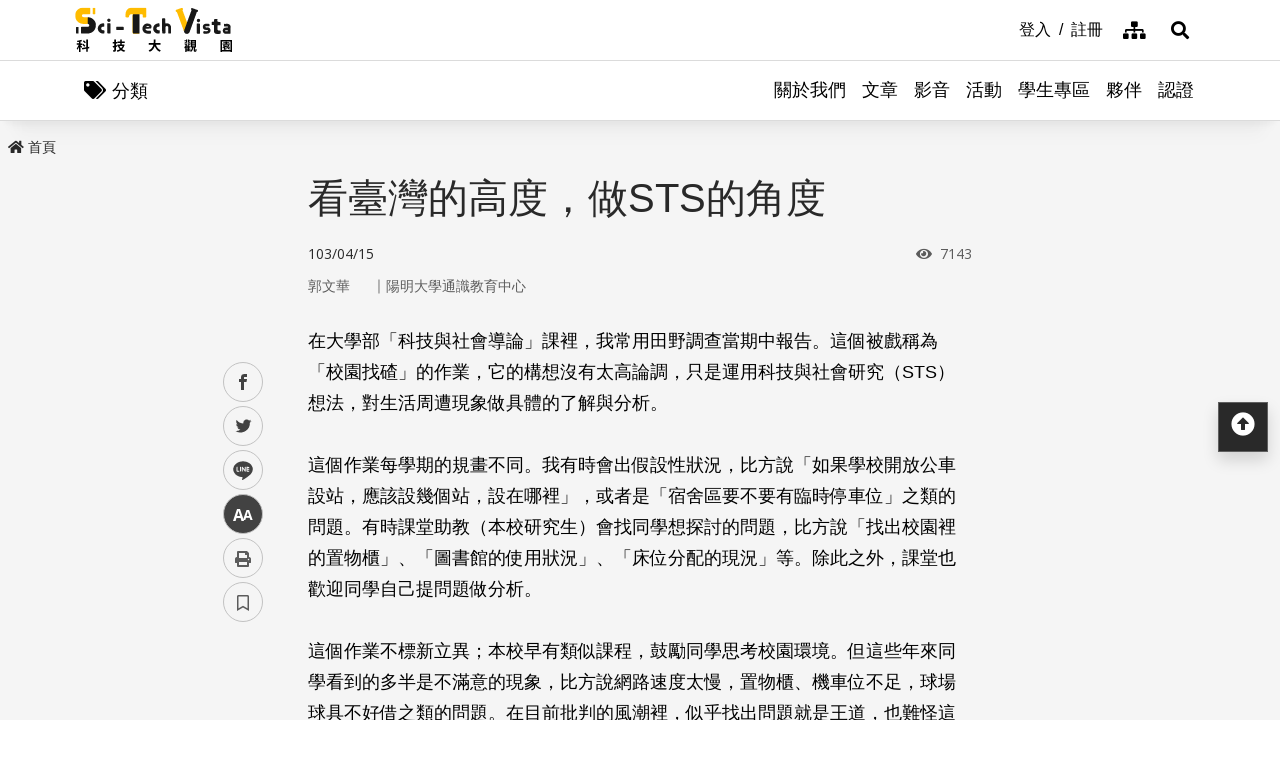

--- FILE ---
content_type: text/html; charset=utf-8
request_url: https://scitechvista.nat.gov.tw/Article/C000008/detail?ID=61f13696-dfa2-4d1b-99d8-5893b35aa408
body_size: 27725
content:

<!DOCTYPE html>
<html lang="zh-Hant-TW" class="no-js">
<head>
    <meta charset="utf-8">
    <meta name="viewport" content="width=device-width, initial-scale=1">
    <meta name="apple-mobile-web-app-status-bar-style" content="black-translucent" />
    <meta name="format-detection" content="telephone=no" />
    <meta content="email=no" name="format-detection" />
    <meta http-equiv="X-UA-Compatible" content="IE=edge" />



    
    <meta property="description" content="我在大學部「科技與社會導論」課裡，常用田野調查當期中報告。這個被戲稱為「校園找碴」的作業，只是運用科技與社會研究（STS）想法，對生活周遭現象做具體的了解與分析。" /><meta property="og:title" content="看臺灣的高度，做STS的角度" /><meta property="og:image" content="https://scitechvista.nat.gov.tw/UploadPlugin?file=J3k1umik85MGDLp27C2jTE%2FYjogrdrkaIuBIk2QtsXQ%3D" /><meta property="og:description" content="我在大學部「科技與社會導論」課裡，常用田野調查當期中報告。這個被戲稱為「校園找碴」的作業，只是運用科技與社會研究（STS）想法，對生活周遭現象做具體的了解與分析。" />
        <link rel="canonical" href="https://scitechvista.nat.gov.tw/Article/C000008/detail?ID=61f13696-dfa2-4d1b-99d8-5893b35aa408" />
    <title>看臺灣的高度，做STS的角度| - 科技大觀園</title>
    <link rel="icon" href="/images/favicon.ico">
                <link rel="stylesheet" href="/css/reset.min.css">
                <link rel="stylesheet" href="/css/font-awesome.min.css">
                <link rel="stylesheet" href="/css/bootstrap.min.css">
                <link rel="stylesheet" href="/css/common.min.css">
                <link rel="stylesheet" href="/css/main.min.css">
                <link rel="stylesheet" href="/css/kf-components.min.css">
                <link rel="stylesheet" href="/css/custom.min.css">
                <script type="text/javascript" src="/scripts/lib/modernizr-custom.min.js"></script>
                <script type="text/javascript" src="/scripts/lib/jquery_kf.js"></script>
                <link rel="stylesheet" href="/scripts/jquery_ui/css/redmond/jquery_ui.css">
                <script type="text/javascript" src=""></script>
                <script type="text/javascript" src=""></script>
                <script type="text/javascript" src=""></script>
    
    
</head>
<body>
    <a class="skip-main" href="#maincontent">跳到主要內容</a>
    <header class="header-row bg-white">
        <div class="container d-flex">

<h1 class="header-logo text-center">
    <a title="回首頁" href="/">
        <img alt="科技大觀園商標" src="/images/header-logo.svg">
    </a>
</h1>



<div class="topNav-row align-items-center">
    <a id="tabU" href="javascript:void(0)" title="上方導覽連結區" accesskey="U">:::</a>
    <div class="d-flex align-items-center">
            <div class="topNav-item">
                <a href="/Member/loginPage">
                    <span>登入</span>
                </a>
            </div>
            <div class="topNav-item">
                <a href="/Member/registerPage">
                    <span>註冊</span>
                </a>
            </div>
                <div class="topNav-item topNav-item-fas">
            <a href="/SiteMap">
                <i class="fas fa-sitemap" aria-hidden="true"></i>
                <span class="sr-only">網站導覽</span>
            </a>
        </div>
    </div>
</div>
        </div>
    </header>
    <!-- search -->

<div id="divHotKeySearchForm" class="header-search">
    <div class="search-content">
        <a class="search-parent" href="javascript:void(0)" title="展開搜尋" role="button">
            <i class="fas fa-search"></i>
            <span class="sr-only">展開搜尋</span>
        </a>
        <div class="search-inner">
            <div class="container">
                <label for="tbTopSearch" class="sr-only">全站搜尋</label>
                <div class="search-form d-flex">
                    <input class="search-txt" name="q" type="text" title="搜尋字詞" placeholder="全站搜尋" id="tbTopSearch" />
                    <input id="HotKeySearchButton" class="search-btn" type="submit" value="搜尋" onclick="hotKeySearch()" />
                </div>
                <div class="search-keywords">
                    <i class="search-keywords-tit">熱門關鍵字：</i>
                    <ul class="search-keywords-cotent">
                                <li>
                                    <a class="badge badge-primary" href="/ArticleSearch/C000003?q=%E5%8D%8A%E5%B0%8E%E9%AB%94">半導體</a>
                                </li>
                                <li>
                                    <a class="badge badge-primary" href="/ArticleSearch/C000003?q=%E7%B2%BE%E6%BA%96%E9%86%AB%E7%99%82">精準醫療</a>
                                </li>
                                <li>
                                    <a class="badge badge-primary" href="/ArticleSearch/C000003?q=%E5%A4%AA%E7%A9%BA">太空</a>
                                </li>
                                <li>
                                    <a class="badge badge-primary" href="/ArticleSearch/C000003?q=%E7%85%99%E7%81%AB">煙火</a>
                                </li>
                    </ul>
                </div>
                <a class="search-close" href="javascript:void(0)" title="關閉搜尋功能" role="button">
                    <i class="fas fa-times" aria-hidden="true"></i>
                    <span class="sr-only">關閉搜尋</span>
                </a>
            </div>
        </div>
    </div>
    <noscript>
        您的瀏覽器不支援此script語法，請點選
        <a id="aSearchLink" title="前往搜尋頁面_開啓新視窗" target="_blank" href=/Search>搜尋</a>使用搜尋功能。
    </noscript>
</div>



    <!-- search end-->
    <!-- 分類 -->


<!-- 分類 -->
<div class="category-bar">
    <div class="container">
        <button class="category-open">
            <i class="fas fa-tags" aria-hidden="true"></i>
            <span>分類</span>
        </button>
    </div>
</div>
<div class="category-side">
    <div class="category-body">
        <div class="category-head">
            <span class="h5 font-weight-bold mb-0">分類項目</span>
            <button class="category-close">
                <i class="fas fa-times" aria-hidden="true"></i>
                <span class="sr-only">關閉分類項目</span>
            </button>
        </div>
        <div class="category-content">
            <ul class="category-list">
                            <li><a href="/Article/C000003/category/26625546-bd6e-46fd-9597-348be24de3d7">地理</a></li>
                            <li><a href="/Article/C000003/category/f042dedb-358c-4a2a-866d-a3eec8f05402">天文</a></li>
                            <li><a href="/Article/C000003/category/cdd8b1ef-7181-4976-84d3-5e7ece8c3419">化學</a></li>
                            <li><a href="/Article/C000003/category/f5c61778-2354-4fcc-9ace-1755740b5ab7">醫學</a></li>
                            <li><a href="/Article/C000003/category/7f8cf0a6-347a-4833-8962-34a0977d881b">科技</a></li>
                            <li><a href="/Article/C000003/category/bc8d580c-d3ca-42ef-a4a5-895aaffa9af9">社會科學</a></li>
                            <li><a href="/Article/C000003/category/dc3e2659-6939-4f7c-9553-9693a778ad03">人類文明</a></li>
                            <li><a href="/Article/C000003/category/a43479a4-3c72-4733-90ad-576154c62a79">地科</a></li>
                            <li><a href="/Article/C000003/category/b79bba0f-f96a-49a3-bfc3-72238a6ea80c">心理</a></li>
                            <li><a href="/Article/C000003/category/c0cf80d7-69ae-4bd0-80e0-e52c7b51636a">物理</a></li>
                            <li><a href="/Article/C000003/category/7ee15aa7-599e-450b-a6cf-3646ad7296a5">數學</a></li>
                            <li><a href="/Article/C000003/category/aa32dfdf-83f7-4a8a-bc5d-74e2c8e46b9e">環境</a></li>
                            <li><a href="/Article/C000003/category/3d771835-7ef7-4a3b-a70a-f01aa139f350">生物</a></li>
                            <li><a href="/Article/C000003/category/fb7ac1ff-07d3-4bc1-86fd-23d18a519512">生活科學</a></li>
                            <li><a href="/Article/C000003/category/2f88a710-6429-40c6-a8b4-d00626b4d584">醫療</a></li>
                            <li><a href="/Article/C000003/category/ee5a9615-0f7c-3f62-6171-ded5fd11ec7b">地球科學</a></li>
            </ul>
        </div>
    </div>
</div>
    <!-- Megamenu -->
    <div class="megamenu">
        <!-- mobile-menu -->
        <div id="mobile-nav-wrap">
            <a class="mobile-nav-link" href="#" title="選單按鈕">Menu</a>
            <nav id="mobile-nav" class="mobile-nav">

<ul>
                <li class="has-submenu">
                        <a href="/StaticPage/aboutus">關於我們</a>
                                    </li>
                <li class="has-submenu">
                        <a href="/Folder/Article">文章</a>
                                            <ul class="sub-menu">
                                    <li class="has-submenu">
                                            <a href="/Article/C000003/hot">熱門文章</a>

                                    </li>
                                    <li class="has-submenu">
                                            <a href="/Article/C000003/new">最新文章</a>

                                    </li>
                                    <li class="has-submenu">
                                            <a href="/Article/C000003/featured">精選文章</a>

                                    </li>
                                    <li class="has-submenu">
                                            <a href="/Theme/C000004/featured/54F1EB6A-D1FC-4B30-9CDA-7816013BF208">科學專題</a>

                                    </li>
                                    <li class="has-submenu">
                                            <a href="https://scitechvista.nat.gov.tw/ArticletTagSearch/C000003?TagId=80b2c163-a4ba-4ab4-bf39-d31e54ff7cfd">科發月刊</a>

                                    </li>
                        </ul>
                </li>
                <li class="has-submenu">
                        <a href="/Folder/video">影音</a>
                                            <ul class="sub-menu">
                                    <li class="has-submenu">
                                            <a href="/Article/C000009/new">TechTalk</a>

                                    </li>
                                    <li class="has-submenu">
                                            <a href="/Article/C000008/new">科普影片</a>

                                    </li>
                        </ul>
                </li>
                <li class="has-submenu">
                        <a href="/ActivityInfo/C000002">活動</a>
                                    </li>
                <li class="has-submenu">
                        <a href="https://scitechvista.nat.gov.tw/Student" target="_blank" title="學生專區(另開新視窗)">學生專區</a>
                                    </li>
                <li class="has-submenu">
                        <a href="/WebLink/C000007">夥伴</a>
                                    </li>
                <li class="has-submenu">
                        <a href="/Folder/Certification">認證</a>
                                            <ul class="sub-menu">
                                    <li class="has-submenu">
                                            <a href="https://scitechvista.elearn.hrd.gov.tw/mooc/index.php" target="_blank" title="公務人員(另開新視窗)">公務人員</a>

                                    </li>
                        </ul>
                </li>
</ul>



<div class="menu-topnav p-3 d-flex d-md-none flex-wrap">
    <a href="/SiteMap" title="網站導覽" class="col-12 m-1 btn btn-dark"><i class="pr-2 fas fa-sitemap" aria-hidden="true"></i><span>網站導覽</span></a>
        <a href="/En" title="English" class="col-12 m-1 btn btn-dark"><i class="pr-2 fas fa-globe" aria-hidden="true"></i><span>English</span></a>
        <a href="#" title="首長信箱" class="col-12 m-1 btn btn-dark"><i class="pr-2 fas fa-envelope" aria-hidden="true"></i><span>首長信箱</span></a>
        <a href="#" title="常見問答" class="col-12 m-1 btn btn-dark"><i class="pr-2 fas fa-question-circle" aria-hidden="true"></i><span>常見問答</span></a>
        <a href="#" title="雙語詞彙" class="col-12 m-1 btn btn-dark"><i class="pr-2 fas fa-language" aria-hidden="true"></i><span>雙語詞彙</span></a>
</div>
            </nav>
        </div>
        <!-- deaktop menu -->
        <div id="main-nav-wrap">
            <div class="container">
                <div class="nav-content">

<ul id="primary-nav" data-function="nav_control">
                <li class="nav-item nav-column">
                    <span class="nav-tab"  role="menubar">
                            <a href="/StaticPage/aboutus" title="關於我們">關於我們</a>
                    </span>
                    
                </li>
                <li class="nav-item nav-column">
                    <span class="nav-tab" data-toggle=dropdown aria-haspopup=true aria-expanded=false role="menubar">
                            <a href="/Folder/Article" title="文章">文章</a>
                    </span>
                    
                        <div class="dropdowns dropdown-menu">
                            <div class="container">
                                <div class="secondary-title">
                                    <div class="h3">文章</div>
                                    <div class="kf-img obj-img-cover">
                                        <figure class="embed-responsive embed-responsive-4by3 ">
                                                <img src="/images/default-x.jpg" alt="文章" />
                                        </figure>
                                    </div>
                                </div>
                                <div class="secondary-nav">
                                            <div class="sec-item">
                                                    <div class="kf-img obj-img-cover">
                                                        <figure class="embed-responsive embed-responsive-4by3 ">
                                                                <img src="/images/default-x.jpg" alt="文章" />
                                                        </figure>
                                                    </div>
                                                    <div class="sec-tit h5"><a href="/Article/C000003/hot"title="熱門文章">熱門文章</a></div>
                                                <ul class="third-item">
                                                </ul>
                                            </div>
                                            <div class="sec-item">
                                                    <div class="kf-img obj-img-cover">
                                                        <figure class="embed-responsive embed-responsive-4by3 ">
                                                                <img src="/images/default-x.jpg" alt="文章" />
                                                        </figure>
                                                    </div>
                                                    <div class="sec-tit h5"><a href="/Article/C000003/new"title="最新文章">最新文章</a></div>
                                                <ul class="third-item">
                                                </ul>
                                            </div>
                                            <div class="sec-item">
                                                    <div class="kf-img obj-img-cover">
                                                        <figure class="embed-responsive embed-responsive-4by3 ">
                                                                <img src="/images/default-x.jpg" alt="文章" />
                                                        </figure>
                                                    </div>
                                                    <div class="sec-tit h5"><a href="/Article/C000003/featured"title="精選文章">精選文章</a></div>
                                                <ul class="third-item">
                                                </ul>
                                            </div>
                                            <div class="sec-item">
                                                    <div class="kf-img obj-img-cover">
                                                        <figure class="embed-responsive embed-responsive-4by3 ">
                                                                <img src="/images/default-x.jpg" alt="文章" />
                                                        </figure>
                                                    </div>
                                                    <div class="sec-tit h5"><a href="/Theme/C000004/featured/54F1EB6A-D1FC-4B30-9CDA-7816013BF208"title="科學專題">科學專題</a></div>
                                                <ul class="third-item">
                                                </ul>
                                            </div>
                                            <div class="sec-item">
                                                    <div class="kf-img obj-img-cover">
                                                        <figure class="embed-responsive embed-responsive-4by3 ">
                                                                <img src="/images/default-x.jpg" alt="文章" />
                                                        </figure>
                                                    </div>
                                                    <div class="sec-tit h5"><a href="https://scitechvista.nat.gov.tw/ArticletTagSearch/C000003?TagId=80b2c163-a4ba-4ab4-bf39-d31e54ff7cfd"title="科發月刊">科發月刊</a></div>
                                                <ul class="third-item">
                                                </ul>
                                            </div>
                                </div>
                            </div>
                        </div>
                </li>
                <li class="nav-item nav-column">
                    <span class="nav-tab" data-toggle=dropdown aria-haspopup=true aria-expanded=false role="menubar">
                            <a href="/Folder/video" title="影音">影音</a>
                    </span>
                    
                        <div class="dropdowns dropdown-menu">
                            <div class="container">
                                <div class="secondary-title">
                                    <div class="h3">影音</div>
                                    <div class="kf-img obj-img-cover">
                                        <figure class="embed-responsive embed-responsive-4by3 ">
                                                <img src="/images/default-x.jpg" alt="影音" />
                                        </figure>
                                    </div>
                                </div>
                                <div class="secondary-nav">
                                            <div class="sec-item">
                                                    <div class="kf-img obj-img-cover">
                                                        <figure class="embed-responsive embed-responsive-4by3 ">
                                                                <img src="/images/default-x.jpg" alt="影音" />
                                                        </figure>
                                                    </div>
                                                    <div class="sec-tit h5"><a href="/Article/C000009/new"title="TechTalk">TechTalk</a></div>
                                                <ul class="third-item">
                                                </ul>
                                            </div>
                                            <div class="sec-item">
                                                    <div class="kf-img obj-img-cover">
                                                        <figure class="embed-responsive embed-responsive-4by3 ">
                                                                <img src="/images/default-x.jpg" alt="影音" />
                                                        </figure>
                                                    </div>
                                                    <div class="sec-tit h5"><a href="/Article/C000008/new"title="科普影片">科普影片</a></div>
                                                <ul class="third-item">
                                                </ul>
                                            </div>
                                </div>
                            </div>
                        </div>
                </li>
                <li class="nav-item nav-column">
                    <span class="nav-tab"  role="menubar">
                            <a href="/ActivityInfo/C000002" title="活動">活動</a>
                    </span>
                    
                </li>
                <li class="nav-item nav-column">
                    <span class="nav-tab"  role="menubar">
                            <a href="https://scitechvista.nat.gov.tw/Student" title="學生專區(另開新視窗)" target="_blank">學生專區</a>
                    </span>
                    
                </li>
                <li class="nav-item nav-column">
                    <span class="nav-tab"  role="menubar">
                            <a href="/WebLink/C000007" title="夥伴">夥伴</a>
                    </span>
                    
                </li>
                <li class="nav-item nav-column">
                    <span class="nav-tab" data-toggle=dropdown aria-haspopup=true aria-expanded=false role="menubar">
                            <a href="/Folder/Certification" title="認證">認證</a>
                    </span>
                    
                        <div class="dropdowns dropdown-menu">
                            <div class="container">
                                <div class="secondary-title">
                                    <div class="h3">認證</div>
                                    <div class="kf-img obj-img-cover">
                                        <figure class="embed-responsive embed-responsive-4by3 ">
                                                <img src="/images/default-x.jpg" alt="認證" />
                                        </figure>
                                    </div>
                                </div>
                                <div class="secondary-nav">
                                            <div class="sec-item">
                                                    <div class="kf-img obj-img-cover">
                                                        <figure class="embed-responsive embed-responsive-4by3 ">
                                                                <img src="/images/default-x.jpg" alt="認證" />
                                                        </figure>
                                                    </div>
                                                    <div class="sec-tit h5">
                                                        <a href="https://scitechvista.elearn.hrd.gov.tw/mooc/index.php" target="_blank" title="公務人員(另開新視窗)">公務人員</a>
                                                    </div>
                                                <ul class="third-item">
                                                </ul>
                                            </div>
                                </div>
                            </div>
                        </div>
                </li>
</ul>
                </div>
            </div>
        </div>
    </div>
    <!-- ContentsWrap -->
    <div class="contents_wrap">
        <!-- 麵包屑 標題 分享 字型大小 -->
        <div class="container-mx pt-3">
            <!--Breadcrumbs-->
            <div class="breadcrumbs">
                <div id="tabC"><a id="maincontent" href="javascript:void(0);" title="中央主要內容區" accesskey="C">:::</a></div>


<ul class="breadcrumbs_u">
    <li><a href=/><i class="fas fa-home"></i>首頁</a></li>
    </ul>
            </div>
            <!-- 收合式 Switcher -->
            
        </div>
        <!-- 加入書籤 -->



    <div class="modal fade" id="exampleModal" tabindex="-1" aria-labelledby="exampleModalLabel" aria-hidden="true">
        <div class="modal-dialog modal-dialog-centered modal-dialog-scrollable">
            <div class="modal-content">
                <div class="modal-header">
                    <h5 class="modal-title" id="staticBackdropLabel">Pleace Login!</h5>
                    <button type="button" class="close" data-dismiss="modal" aria-label="Close">
                        <span aria-hidden="true">&times;</span>
                    </button>
                </div>
                <div class="modal-body">請先登入</div>
                <div class="modal-footer">
                    <a href="/Member/loginPage" class="btn btn-primary mx-1">登入</a>
                    <a href="/Member/registerPage" class="btn btn-secondary mx-1">註冊</a>
                </div>
            </div>
        </div>
    </div>

<script src="/scripts/handlebars-v4.7.7.js"></script>
<script id="attraction-template" type="text/x-handlebars-template">
    <div class="custom-control custom-radio">
        <input type="radio" id="FavoriteFolder{{id}}" name="FavoriteFolder" value="{{id}}" class="custom-control-input" {{checked}}>
        <label class="custom-control-label" for="FavoriteFolder{{id}}">{{caption}}</label>
    </div>
</script>

<script>
    //切換按鈕
    function btnOptionSwitch(type) {
        if (type == 1) {
            $('#dialogFavoriteChange').show();
            $('#dialogFavoriteRemove').show();
            $('#dialogFavoriteAdd').hide();
        }
        else {
            $('#dialogFavoriteChange').hide();
            $('#dialogFavoriteRemove').hide();
            $('#dialogFavoriteAdd').show();
        }
    }

    //新增收藏
    function dialogAddFavorite() {
        var folderId = $("input[name ='FavoriteFolder']:checked").val();
        var articleId = $('#thisArticleId').val();

        if (typeof (folderId) == undefined || folderId == '' || folderId == null) {
            alert("請選擇資料夾");
            return false;
        }

        $.ajax({
            type: 'GET',
            url: '/member/api/addArticleFavorite?FolderId=' + folderId + '&ArticleId=' + articleId,
            success: function (data) {
                if (typeof (data.success) != undefined && data.success == false) {
                    alert(data.msg);
                    return false;
                }

                btnOptionSwitch(1);
                $('#thisFolderId').val(folderId);
                $('#dialogAddNewFolder').val('');
                DialogLoadFolder();

                if ($('#listOrDetail').val() == 0) {
                    $('#favoriteTag' + articleId).addClass('active');
                }
                else {
                    $('#favoriteTag').addClass('active');
                }

                alert("新增收藏成功");
                //console.log(data);
            },
            error: function (data) {
                //console.log(data);
            }
        });
    }

    //轉移資料夾
    function dialogChangeFolder() {
        var folderId = $("input[name ='FavoriteFolder']:checked").val();
        var articleId = $('#thisArticleId').val();

        if (typeof (folderId) == undefined || folderId == '' || folderId == null) {
            alert("請選擇資料夾");
            return false;
        }

        $.ajax({
            type: 'GET',
            url: '/member/api/changeArticleFolder?NewFolderId=' + folderId + '&ArticleId=' + articleId,
            success: function (data) {
                if (typeof (data.success) != undefined && data.success == false) {
                    alert(data.msg);
                    return false;
                }

                $('#thisFolderId').val(folderId);
                $('#dialogAddNewFolder').val('');
                DialogLoadFolder();
                alert("轉移資料夾成功");
                //console.log(data);
            },
            error: function (data) {
                //console.log(data);
            }
        });
    }

    //移除收藏
    function dialogRemoveFavorite() {
        var articleId = $('#thisArticleId').val();

        if (!confirm('確定要移除收藏嗎?')) {
            return false;
        }

        $.ajax({
            type: 'GET',
            url: '/member/api/deleteArticleFavorite?ArticleId=' + articleId,
            success: function (data) {
                if (typeof (data.success) != undefined && data.success == false) {
                    alert(data.msg);
                    return false;
                }

                btnOptionSwitch(0);
                $('#thisFolderId').val('');
                $('#dialogAddNewFolder').val('');
                DialogLoadFolder();

                if ($('#listOrDetail').val() == 0) {
                    $('#favoriteTag' + articleId).removeClass('active');
                }
                else {
                    $('#favoriteTag').removeClass('active');
                }

                alert("移除收藏成功");
                //console.log(data);
            },
            error: function (data) {
                //console.log(data);
            }
        });
    }

    //初始化(type: 0 = 列表 1 = 內文)
     function dialogSetArticleId(id, type) {
         $('#thisArticleId').val(id);
         $('#listOrDetail').val(type);
         

         $.ajax({
             type: 'GET',
             url: '/member/api/getArticleFavorite?ArticleId=' + id,
             success: function (data) {
                 if (typeof (data.success) != undefined && data.success == false) {
                     //alert(data.msg);
                     return false;
                 }
                 if (data[0].FolderID == null || data[0].FolderID.length == 0) {
                     btnOptionSwitch(0);
                 }
                 else {
                     btnOptionSwitch(1);
                 }

                 $('#thisFolderId').val(data[0].FolderID);
                 $('#dialogAddNewFolder').val('');
                 DialogLoadFolder();
                 //console.log(data);
             },
             error: function (data) {
                 //console.log(data);
             }
         });
     }

    //載入資料夾
    function DialogLoadFolder() {
        var thisFolder = $('#thisFolderId').val();

        $.ajax({
            type: 'GET',
            url: '/member/api/getFolder',
            success: function (data) {
                if (data != null) {
                    var divUser = $("#FavoriteFolderList");
                    divUser.html("");
                    //取樣版
                    var source = document.getElementById("attraction-template").innerHTML;
                    var template = Handlebars.compile(source);
                    for (var i = 0; i < data.length; i++) {
                        //代入值
                        var context = {
                            id: data[i].id,
                            caption: data[i].caption,
                            checked: (thisFolder == data[i].id) ? 'checked' : '',
                        }
                        var html = template(context);
                        divUser.append(html);
                    }
                }
                //console.log(data);
            },
            error: function (data) {
                //alert(data[0].msg);
                //console.log(data);
            }
        });
    }

    //新增資料夾
     function dialogAddNewFolder() {
         var caption = $('#dialogAddNewFolder').val();

         $.ajax({
             type: 'GET',
             url: '/member/api/addFolder?Caption=' + caption,
             success: function (data) {
                 DialogLoadFolder();
                 if (typeof (data.success) != undefined && data.success == false) {
                     alert(data.msg);
                     return false;
                 }
                 $('#dialogAddNewFolder').val('');
                 //console.log(data);
             },
             error: function (data) {
                 //console.log(data);
             }
         });
     }



</script>

        <div class="switchertool SwitcherStraight" id="divShareLinks">
            <a class="social_links1" href="#" target="_blank" id="aFacebookShareLink" title="facebook(另開新視窗)">facebook</a>
            <a class="social_links2" href="#" target="_blank" id="aTwitterShareLink" title="twitter(另開新視窗)">twitter</a>
            <a class="social_links4" href="#" target="_blank" id="aLineShareLink" title="line(另開新視窗)">line</a>
            <a class="switcher sc_font active" href="javascript:void(0);" title="中" id="aLinkFontM" role="button">中</a>
            <a class="switcher sc_print" href="javascript:void(0);" title="列印" onclick="printScreen(block)" onkeypress="printScreen(block)">列印</a>
            <!-- 當文章有被加入書籤時，請加上active -->
                    <a class="switcher sc_bookmark" href="javascript:void(0);" onclick="dialogSetArticleId('61f13696-dfa2-4d1b-99d8-5893b35aa408', 1);" id="favoriteTag" title="書籤" data-toggle="modal" data-target="#exampleModal" role="button">書籤</a>
        </div>
        <!-- 功能區塊 -->
        <div id="mainbody">
            <!--介接主版時，請把下方class="center_body"改為class="main_body"-->
            <div id="block" class="main_body" style="min-height: 80rem;">
                <div id="tabC"><a id="maincontent" href="javascript:void(0);" title="中央主要內容區" accesskey="C">:::</a></div>
                


<div class="DetailContent pt-3 pb-3 pb-md-4">
    <h2 class="kf-title kf-det-title h3">看臺灣的高度，做STS的角度</h2>
    <div class="d-flex flex-wrap mb-3 justify-content-between">
        <span class="kf-date">103/04/15</span>
        <span class="kf-ctr">
            <i class="fa fa-eye pr-1" aria-hidden="true"></i>
            <span class="sr-only">瀏覽次數</span>
            7143
        </span>
    </div>
                <div class="col Article-AuthorRow mb-2">
                    <span class="Author">郭文華</span>｜
                    <span class="Division">陽明大學通識教育中心</span>
                </div>
</div>
<!-- 樣版編輯-開始 -->
<div class="DetailContent"><span class="templateLongText kf-det-content">在大學部「科技與社會導論」課裡，我常用田野調查當期中報告。這個被戲稱為「校園找碴」的作業，它的構想沒有太高論調，只是運用科技與社會研究（STS）想法，對生活周遭現象做具體的了解與分析。<br>
<br>
這個作業每學期的規畫不同。我有時會出假設性狀況，比方說「如果學校開放公車設站，應該設幾個站，設在哪裡」，或者是「宿舍區要不要有臨時停車位」之類的問題。有時課堂助教（本校研究生）會找同學想探討的問題，比方說「找出校園裡的置物櫃」、「圖書館的使用狀況」、「床位分配的現況」等。除此之外，課堂也歡迎同學自己提問題做分析。<br>
<br>
這個作業不標新立異；本校早有類似課程，鼓勵同學思考校園環境。但這些年來同學看到的多半是不滿意的現象，比方說網路速度太慢，置物櫃、機車位不足，球場球具不好借之類的問題。在目前批判的風潮裡，似乎找出問題就是王道，也難怪這個作業被稱為「找碴」，大家在裡面痛快地批評學校，吐吐苦水，語不驚人死不休。<br>
<br>
當然，學校有許多申訴管道，「爆料」也不是這個作業的目的。講解作業時，我使用由清華大學科技與社會研究中心開發的「發想卡」，強調「觀察」（observe）只是運用STS想法的第一步。他們還需要知道如何詢問（enquire），如何深入問題（elaborate），並尋求改變（transform）的可能。在這些步驟中，重點是面對個別現象時有無綜觀全體，而分析問題時能否超越與學校對立的框架，找出有力、清楚而可行的切入點。<br>
<br>
以無菸校園為例，有組同學查了「菸害防制法」的規定，知道2009年起大專院校室內全面禁煙，也跟學校詢問校園中的3個吸菸點。之後他們在網路上針對校內吸煙狀況進行問卷調查，從50份有效樣本裡分析「為何有人還是覺得有人在學校內抽煙」，發現列出的20個位置幾乎都看過抽菸者，但高密度的抽菸處並不是設想的校門口，而是靠近宿舍與餐廳附近施工中的地方。<br>
<br>
因此，配合其他答案，同學指出施工人員或許是校內二手菸的來源。雖然因為缺乏相關法令與執行方案，這些人不容易處理，但知道問題後，學校可以透過對施工單位的規勸，達到無菸校園的理想。<br>
<br>
直到〈看見臺灣〉（2013）這部電影的上映，同學比較能有具體案例了解何謂看問題的「高度」。如電影名所示，〈看見臺灣〉是臺灣地景人文的紀錄片，導演齊柏林原服務於國道新建工程局，機緣下接觸空中拍攝（aerial filming），20年間陸續展出以生態與地景為主題的攝影作品。<br>
<br>
在2009年八八水災後，齊柏林進入災區，對千瘡百孔，滿目瘡痍的土地有所感觸，加上另一部環境紀錄片〈搶救地球〉（2009）的刺激，讓他決定挑戰空中拍攝。3年來他添購專業器材，租用直昇機，成立公司集資，投入9千萬元拍攝這部影片。他這樣表示：「很多人愛臺灣，卻不了解這塊土地，影像會說話，我希望讓大家看到福爾摩沙之美、悲歌美麗島，進而守望臺灣！」<br>
<br>
而〈看見臺灣〉沒讓齊柏林與支持者失望。它創下首映3天票房飆破千萬的佳績，也獲得金馬獎的肯定。更重要的是，從這樣的高度它讓很多人看到沒有看過的家園。它是仙女的魔棒，讓我們天天生活、不起眼的臺灣點化成壯麗的大江大海。片中觀眾看到連愛山者都不見得能一窺的壯麗山景，衝浪者都沒能掌握的瑰麗海洋。平凡的田間水圳竟成為萬頃的縱橫阡陌，山中小湖如外太空一般奇幻幽靜。連行禮如儀的燒王船與廟會都沾染一種「鬥熱鬧」的熱情，變成一場場慶典。<br>
<br>
另一方面，〈看見臺灣〉也像照妖鏡，讓我們抽離常規，冷眼看我們身處的土地。在臺北101與東區外，我們不知道臺北還有一半的老舊公寓構成臺北的都市地景。我們不知道在日出景點祝山的另一面，竟是即將崩塌，危機重重的山坡。只聽過超抽地下水的觀眾會驚訝那萬頭鑽動，翻過堤防的汲水管路。而行過橫貫公路，讚嘆秀麗山水的，會發現他們腳下的山路原來如此柔腸寸斷，路基脆弱不堪。<br>
<br>
相較於近年商業電視臺競相以「遊臺灣」、「吃臺灣」、「瘋臺灣」為號召的外景節目，〈看見臺灣〉的調性是視覺中心而生態導向的。在金曲獎得主，為〈賽德克巴萊〉製作配樂的何國杰操刀下，這部電影有豐富的音樂，來自原住民的天籟之聲。不過，無言的影像與簡短的旁白留下許許多多解釋的空間，而放在臺灣的政治環境裡成為紛擾而無解的噪音。<br>
<br>
以清境濫墾來說，它早在齊柏林之前的作品，如《悲歌美麗島》、《鳥目臺灣》等便已經呈現過，訊息也很清楚。但在〈看見臺灣〉上映後，這些違規有年的民宿突然成為社會焦點。政論節目與新聞臺拿著影片質疑政府；縣政府急急勘查違建，卻跟中央的處理態度不同調；臺電撇清民宿與霧社水庫淤積的關聯；農民認為自己只是安分種菜，擔不起破壞環境的帽子。<br>
<br>
於是，就如其他新聞一般，這件事也在各界指責喊冤的喧鬧中消失在螢光幕前，取代的是星光雲集的「南投‧清境」跨年晚會，希望「守護清境，夢想齊飛」。<br>
<br>
這不是齊柏林的本意。〈看見臺灣〉上映後，他回應說：「從不想藉由影片傷害任何人，尤其是這麼複雜糾結的問題。」「每次災難後，人們怨天、怨地、怨政府，那自己呢？」以高山蔬菜來說，如果不是有人想要享受，供應商覺得有利可圖，也不會出現淺根性植物爬滿山頭的後果。因此他想用這部影片訴求每個造成環境影響的每個人，希望大家「捫心自問，在這環境傷痕裡面你參與哪個部分」。<br>
<br>
這樣的訴求不出奇。在〈搶救地球〉之前曾引起討論，探究全球暖化現象的〈不願面對的真相〉（An Inconvenient Truth, 2006）與本土自製的紀錄片〈正負二度C〉（2010）都有類似的敘事結構，把焦點放在喚起危機意識。看過〈不願面對的真相〉的朋友大概會對美國前副總統高爾（Al Gore）用來描述氣溫高漲的專用升降梯印象深刻，而〈正負二度C〉也有不少聳動說法，比方「臺灣土地侵蝕率每年2 ％」或是「氣溫每上升攝氏一度，降雨增加百分之百」等。<br>
<br>
撇開數據爭議，值得注意的是在看見問題之餘社會如何因應。誠然齊柏林感嘆「環保問題與經濟發展是永遠的矛盾對立與無解」，但如果社會的處理方式總是互相推諉與指責，喚起問題卻沒有引導出建設性的討論或方案，那這樣的紀錄片雖然有雲一樣的高度，卻也像雲一樣容易被緋聞祕辛所沖淡。換句話說，我們不只需要有社會的「吹哨人」，還需要有健全永續的公民參與機制。<br>
<br>
所幸，撰寫本專欄後，我陸續有機會觀察過幾個從STS研究立場出發的社會運動。它們或許沒有像〈看見臺灣〉的可見度，卻在最近這十年間，從不同的面向去理解與釐清〈看見臺灣〉看到的問題，並且在詢問與深入下，探索改變現狀的方式與切入角度。<br>
<br>
2003年的「協力造屋」是我回臺灣後第一個接觸的STS運動，由甫創立的汗得學社（HAND e.V.）與謝英俊建築師所籌劃。當年年初我收到一封很激勵「想放棄又不甘放棄的努力」的邀約信，來自社會學家胡湘玲。她累積在德國的經驗，希望可以用自力造屋的工法，為南投地震災區示範一棟「會呼吸的房子」。她這樣說：「在整個混沌不明的未來展望中，我們希望以樂觀的心態，進行一些愉快的社會實踐。」<br>
<br>
我沒有參與勞力激盪，沒有與志工們在山上相遇，不知從何著手的經驗，但房屋落成前我有機會進入從大學畢業後就再沒回去的部落，體驗「人與人交往、人與自然和解、人與物體交融」的感覺。<br>
<br>
翻開當時筆記，上面這樣寫：「之前認為湘玲在提倡一種創新觀念同時也兼具創意的環保建築物，但這個房子真得很平凡，屋頂是我們在鄉下所習見的，窗子也無甚特色。但是，隨著一個個心得的分享，我開始了解胡湘玲想提倡的或許不是蓋一棟『先進的』房子。她想在反璞歸真，滿足大家『技術的鄉愁』之餘回味一齊工作，屬於社區的一種群體感覺。居所，不盡是一種物理上的棲息環境，其建造過程是一種凝聚集體回憶與經驗的儀式，進而反映在營造空間的每個角落。」<br>
<br>
我也看到造屋網絡的必要性。「以歡迎大家的基督像為前導，（潭南的）斜坡以中央大道為界，左右排列著各地所捐贈的各色建築，像個展覽會：一旁是長老教會的西式公寓、一邊是日本扶輪社的組合屋。還有一些國內可見的的平頂水泥房，也有傳統的石板屋……到底，在大地動的年代後，我們平地人給了這村子什麼變化？這棟屋所依附的是這樣的一段外來者捐屋的歷史，還是它最終會與在地的生活放在一起，成為村子的另一個傳奇？」<br>
<br>
不管是為了什麼原因，這批原本由湘玲號召來的STS人馬，把參與及觀察轉化成學術的《技術、文化與家》（2003），胡湘玲也出版《不只是蓋房子》（2004）記錄這些汗水與友誼的點點滴滴。看著書中的落成合照與一張張年輕的STS研究者面孔，或許他們也認同協力造屋的想法，認為「蓋STS的房子是我們的溝通方式」吧。<br>
<br>
汗得學社也沒停下。隨著胡湘玲來往臺德之間，它在兩地落地發芽，成長茁壯。除了圖文並茂的《到天涯的盡頭蓋房子：我們在白俄的造屋假期》（2004）與《我家房子160歲》（2005）外，汗得以能源綠建築為中心，用大致兩年推一個計畫的速度，在白俄、在印尼、在那瑪夏、在龍潭與大溪，為臺灣與其他國家的人們提供活潑有力、友善環保，還可以交朋友的新生活願景。<br>
<br>
2009年春天，我在陽明大學科技與社會研究所看到胡湘玲。她風采依舊，演講題目不是協力造屋，而是更大的太陽能源。聽著她說明電力網的設置，翻著《太陽房子》（2006）與剛出爐的《太陽能源》（2009），我讚嘆她像太陽一般的活力與熱情，也期許她在協力造屋的基礎上，為臺灣構築「透過對話，以雙手實踐人道的、另類可能的、與自然和解的生活方式」。<br>
<br>
在胡湘玲演講的聽眾裡，有科技與社會研究所的林宜平。如果〈看見臺灣〉讓政府正視河川汙染的問題，那林宜平的研究就是追蹤早就被政府遺忘，但依然留在人們身體與心中的環境負債。從平溪的矽肺症、彰化的鎘米，到奈米風險與RCA訴訟，她不但運用公共衛生專才分析科技資料，用扎實田野同理被害者，更用STS研究的角度統合這些不相關的學術研究，看見它們看不到的盲點。<br>
<br>
也是因為這樣的「現場勘查」主義，當時成立一年餘的臺灣STS學會在理事長林崇熙的帶領下參訪臺塑六輕廠區，跟廠方對話，也到北門的烏腳病園區了解烏腳病的歷史，與園方洽談合作的可能。但是故事還沒有結束。在林宜平的策劃下，這些早被人遺忘的公害問題重新出土，為環保論述增添歷史的面向與反省的力道。更重要的是，呼應STS學者David Hess的「（該做卻）未做的科學」（undone science）理念，一批學者跨過科技與人文的藩籬，重新審視RCA公害事件。<br>
<br>
這個名為「公害、職災與科學：RCA事件」的專輯，在臺灣科技與社會研究學會的機關刊物《科技、醫療與社會》（2011）出版，裡面不但涉及學界關心的風險與爭議，更有對公共衛生研究的反省，以及在法庭上該如何使用科學證據等討論。它不但得到原先對學術界或有失望的工運與社運圈的重視，更在目前依然纏訴中的職業傷害補償案件裡成為法官與兩造律師的參考資料之一。<br>
<br>
當然，這樣「法庭外的專家」論述，呼應STS研究所指出「專家∕常民」兩分法的問題。但從切入角度而言，林宜平等學者所成就的是更關鍵、STS研究的學術實踐精神。<br>
<br>
〈看見臺灣〉裡有在八八風災後，高屏溪上滿滿的，看得到令人痛心的漂流木淤積，也有在高山，脆弱不堪的原住民部落。但是災害畢竟是一時的。從921地震開始，一路天災下來，我們可曾因此學到肯認差異、同理在地、尊重文化、超越技術治理的社區再造？<br>
<br>
與協力造屋相呼應，從事醫療研究的STS學者吳嘉苓從災區重建裡，看到「家」與「社會」同時改造的重要性與必要性。之前我們有機會討論SARS的社會效應，也勘查過被莫拉克風災襲擊的那瑪夏，但一直到2013年秋天，才有機會在科技與社會研究所的講座裡，完整地聽到她長達10年，對於建築與社會的思考。<br>
<br>
說到自力造屋，大家想到的可能是謝英俊團隊。但是在這場名為「永久屋前搭涼棚：災後家屋重建的建築設計與社會改造」的演講中，吳嘉苓從兩個方向跨出這個「唯一解法」的迷思。<br>
<br>
首先，在重新用「社會技術網路」來界定災後重建的家屋後，她發現有4種不同的網路：著重社會功能的謝英俊設計的中繼屋、強調文化傳承的石板屋、符合生活機能的永久屋、住民因應自身生活需要所增建的涼棚。其次，在家屋重建的「社會∕技術網路」中，住民有不同的參與形式與選擇，建築風格並非決定選項。並且，增建的廳前涼棚呈現文化符號與個別差異，是做為「設計者」的住民兼顧實用與認同的創意設計。<br>
<br>
與林宜平相同，吳嘉苓在研究同時也積極連接其他領域的研究者，比方說智慧屋計畫等，其中標榜使用者經驗與互動設計的「科技X互動」部落格值得注意。<br>
<br>
這個場域中不但有專業設計者，也有關心使用者的人文學者，不時有跨界的驚奇。STS學者陳東升在「從設計到社計的社會學想像」的發文解釋互動的必要：「社會學研究社群組織和結構問題，提供設計專業另外一種視角，轉換一種設計思考的角度……兩個學科的對話可以創造視角轉換的效果，如果這種視野轉換的效果出現，我們期待設計變成社計，設計師變成社計師。」<br>
<br>
當然，設計師不見得都需要變成社會學家。在胡湘玲的造屋網絡上，愈來愈多打出「互動科技」的臉書與部落格，開出由下而上，「STS社群改造」視野。這些參與者不是接了什麼「產學合作」的計畫，也不期望馬上有成果。它是以個人興趣，各取所需的社會改造模式，藉由頻繁地、自由地在這個社群中找到連接、發現朋友、尋找機會來發展，而社群也會因為這些互動穩固而茁壯。<br>
<br>
聽吳嘉苓演講時，我想起另一個時時互動的團體「週週爬郊山」。如名稱所示，2009年時我參加某週的爬山活動，認識它的主持人，社會學家林宗弘。雖然同在人文學界，林宗弘與我的領域不同，算是「課外活動」中認識的朋友。但不久後陽明大學邀請「千里步道協會」副執行長，同時攻讀博士的徐銘謙演講，才發現實踐STS的無限可能。<br>
<br>
徐銘謙大學讀歷史，博士班研究兩岸關係，都跟環境無關。但在課堂外，她保持登山興趣，從研究所起參加「週週爬郊山」活動，從膝痛經驗裡體認步道是連接身體與土地的關鍵，因此發起步道協會，立志掃除水銀燈、除草劑與水泥護欄的所謂「鄉野三害」，十幾年來始終如一。<br>
<br>
從使用者出發，兩年後徐銘謙把興趣轉化成學術研究，而我也從她與林宗弘合寫，發表在《科技、醫療與社會》的論文〈山不轉路轉：公民社會與臺灣步道工程技術的轉型〉（2011）中，重新認識這兩位學界的山友。<br>
<br>
如果〈看見臺灣〉顯示柔腸寸斷的山間道路是對政府失能的控訴，那這篇論文則更有力地使用STS研究裡技術典範轉移（technological paradigm shift）的概念，配合「國家 versus 社會」與「專業者 versus 使用者」的兩個主軸，從登山步道的發展中整理出4種工程技術模型：社群自給模式、國家征服模式、國家景觀模式、公民參與模式。<br>
<br>
雖然過去的步道興建，不論是過去的國家征服或國家景觀模式，技術規範與資源的控制權都集中在國家與專業，但隨著步道使用者的增加與公民社會的積極參與，原先競合的社群自給模式與國家景觀模式開始互動與協調，產生技術、規範、資源與實體材料的轉型。<br>
<br>
「週週爬郊山」與STS的結盟也預示具有積極意義，新社會運動的可能。不只是協力造屋的揮汗勞動，也不只是學界的跨界與串連。在貼近使用者，關照科技與社會全局後，我們發現不管是專業者還是一般人，大家都是社會的一分子，也都有關心科技，關心社會的能力。〈看見臺灣〉提供觀照自己的高度，但STS研究提供了詢問、深入與改變的幾種角度。<br>
<br>
我不禁回想醫療與社會研究。從公保勞保到現在健保下的「醫療崩壞」，從「臺灣第一」的醫療競賽到將本求利的消費性醫療，從妙手回春到內外婦兒的「四大皆空」，我們藉由各種新聞報導、投書、專輯中知道醫療版的「看見臺灣」，但是在「醫界需要關懷與呵護」之外，具有科技與社會角度的協力合作或者是跨界串連，與使用者的共同參與的反省聲音是否已經出現呢？<br>
<br>
最後列出這些走過臺灣STS的團體們：
<ol>
 <li>
  汗得學社：http://www.hand.org.tw/</li>
 <li>
  《科技、醫療與社會》期刊：http://stm.ym.edu.tw/</li>
 <li>
  「科技X互動」部落格：http://www.cw.com.tw/blog/blogIndividual.action?id=287</li>
 <li>
  「人文創新X社會實踐」臉書：https://www.facebook.com/innovationnpractice?fref=ts</li>
 <li>
  週週爬郊山：<a href="http://profileengine.com/groups/profile/428760005/weekend-hiking-organization">http://profileengine.com/groups/profile/428760005/weekend-hiking-organization</a></li>
</ol></span></div><!-- 樣版編輯-結束 -->
<!-- 內頁基本功能 -->
<div class="DetailContent">
        <!-- 資料來源 -->
        <div class="my-5 kf-list-group det-group">
            <div class="kf-title kf-det-title h4 d-block">資料來源</div>
            <div class="kf-det-content">
                <ul><li><a title="《科學發展》2014年4月，496期，76 ~ 83頁" target="_blank" href="http://ejournal.stpi.narl.org.tw/NSC_INDEX/Journal/EJ0001/10304/10304-15.pdf">《科學發展》2014年4月，496期，76 ~ 83頁</a></li></ul>
            </div>
        </div>
    

        <!-- 標籤 -->
        <div class="my-5 row Stv-Sticker">
            <div class="col-auto TagsTit">
                <i class="fas fa-tags"></i>
            </div>
            <div class="row col">
                    <a href="/ArticletTagSearch/C000003?TagId=9f68b233-c4a2-4b6e-8879-757c5c0775f4" class="badge badge-LightGray">STS(9)</a>
                    <a href="/ArticletTagSearch/C000003?TagId=ebb0bc34-204b-4c1d-bb5c-a5a62afe40c9" class="badge badge-LightGray">公民參與(2)</a>
                    <a href="/ArticletTagSearch/C000003?TagId=80b2c163-a4ba-4ab4-bf39-d31e54ff7cfd" class="badge badge-LightGray">科發月刊(5221)</a>
            </div>
        </div>
    
</div>
<!-- 推薦文章 -->



<!-- 推薦文章 -->
<div class="bg-white Stv-Recommend py-3 py-xl-5 mt-5">
    <div class="container-mx">
        <h2 class="main_tit">推薦文章</h2>
        <div class="kf-diagramtext-card row">
                    <!-- item -->
                    <div class="kf-diagramtext-col col-12 col-sm-6 col-lg-3">
                        <a href="/Article/C000003/detail?ID=27c8f701-dd86-4792-84bd-13f790ffabe0" title="炭之呼吸，淨化與重生：生物炭如何幫助城市變得更綠、更韌性 " class="kf-item py-3">
                            <div class="col-12 kf-img obj-img-cover">
                                <figure class="embed-responsive embed-responsive-4by3">

                                    <img src="/UploadPlugin?file=J3k1umik85MGDLp27C2jTGdmCx7GuI9fN9kYDMfpymnaK%2BWpkAdsgpL5kWkxkRtYFTyfKtIWLQC9NQv0aKji8Q%3D%3D" alt="">
                                </figure>
                            </div>
                            <div class="col-12 kf-text-content">
                                <div class="d-flex flex-wrap kf-date my-2">
                                    <span>114/08/31</span>
                                </div>
                                <div class="kf-title h4 truncate-2">炭之呼吸，淨化與重生：生物炭如何幫助城市變得更綠、更韌性 </div>
                                    <div class="col Article-AuthorRow">
                                        <span class="text-truncate Author">曾繁安</span>｜
                                        <span class="text-truncate Division">科技大觀園特約編輯</span>
                                    </div>
                            </div>
                        </a>

                        <button class="kf-bookmark btn " id="favoriteTag27c8f701-dd86-4792-84bd-13f790ffabe0" data-toggle="modal" data-target="#exampleModal" title="儲存書籤"
                                onclick="dialogSetArticleId('27c8f701-dd86-4792-84bd-13f790ffabe0', 0)">
                            <span class="sr-only">儲存書籤</span>
                        </button>
                    </div>
                    <!-- item -->
                    <div class="kf-diagramtext-col col-12 col-sm-6 col-lg-3">
                        <a href="/Article/C000003/detail?ID=c4235ee2-474c-48b9-afaf-197b4175af22" title="普通人也能打造屬於自己的「公民電廠」？太陽能板，小水力發電......從消費者變成發電者" class="kf-item py-3">
                            <div class="col-12 kf-img obj-img-cover">
                                <figure class="embed-responsive embed-responsive-4by3">

                                    <img src="/UploadPlugin?file=J3k1umik85MGDLp27C2jTFTYLqMMaD4in%2FUfFzAOE9K0AD0AaXFUITSKm241nuEbLjJFENaVcVM6M4%2FB7PvWVQ%3D%3D" alt="">
                                </figure>
                            </div>
                            <div class="col-12 kf-text-content">
                                <div class="d-flex flex-wrap kf-date my-2">
                                    <span>114/07/30</span>
                                </div>
                                <div class="kf-title h4 truncate-2">普通人也能打造屬於自己的「公民電廠」？太陽能板，小水力發電......從消費者變成發電者</div>
                                    <div class="col Article-AuthorRow">
                                        <span class="text-truncate Author">寒波</span>｜
                                        <span class="text-truncate Division">科技大觀園特約編輯</span>
                                    </div>
                            </div>
                        </a>

                        <button class="kf-bookmark btn " id="favoriteTagc4235ee2-474c-48b9-afaf-197b4175af22" data-toggle="modal" data-target="#exampleModal" title="儲存書籤"
                                onclick="dialogSetArticleId('c4235ee2-474c-48b9-afaf-197b4175af22', 0)">
                            <span class="sr-only">儲存書籤</span>
                        </button>
                    </div>
                    <!-- item -->
                    <div class="kf-diagramtext-col col-12 col-sm-6 col-lg-3">
                        <a href="/Article/C000003/detail?ID=90455913-0d34-4b2f-9cb6-cdb4b0632e3f" title="日常需求推及科學，科學應證布農族原住民的智慧" class="kf-item py-3">
                            <div class="col-12 kf-img obj-img-cover">
                                <figure class="embed-responsive embed-responsive-4by3">

                                    <img src="/UploadPlugin?file=J3k1umik85MGDLp27C2jTFLH055qmnXzka5uVtbX%2BnTE0wtaQsBuq8UOoUl7TmFRzNeF8IySF0PynNP9LsPyCw%3D%3D" alt="">
                                </figure>
                            </div>
                            <div class="col-12 kf-text-content">
                                <div class="d-flex flex-wrap kf-date my-2">
                                    <span>115/01/07</span>
                                </div>
                                <div class="kf-title h4 truncate-2">日常需求推及科學，科學應證布農族原住民的智慧</div>
                                    <div class="col Article-AuthorRow">
                                        <span class="text-truncate Author">楊柏瀚</span>｜
                                        <span class="text-truncate Division">科技大觀園特約編輯</span>
                                    </div>
                            </div>
                        </a>

                        <button class="kf-bookmark btn " id="favoriteTag90455913-0d34-4b2f-9cb6-cdb4b0632e3f" data-toggle="modal" data-target="#exampleModal" title="儲存書籤"
                                onclick="dialogSetArticleId('90455913-0d34-4b2f-9cb6-cdb4b0632e3f', 0)">
                            <span class="sr-only">儲存書籤</span>
                        </button>
                    </div>
                    <!-- item -->
                    <div class="kf-diagramtext-col col-12 col-sm-6 col-lg-3">
                        <a href="/Article/C000003/detail?ID=83dd8d47-44de-40c4-893f-67c51fee0ed0" title="病蟲害預測靠AI？智慧農業背後的演算法故事" class="kf-item py-3">
                            <div class="col-12 kf-img obj-img-cover">
                                <figure class="embed-responsive embed-responsive-4by3">

                                    <img src="/UploadPlugin?file=J3k1umik85MGDLp27C2jTBiYHOgWtZn6q%2FGoro5ggbqM6aOV%2FWfSan%2BY0YtFk4KrXHT2Zrxoxzdcffgj3PRbtw%3D%3D" alt="">
                                </figure>
                            </div>
                            <div class="col-12 kf-text-content">
                                <div class="d-flex flex-wrap kf-date my-2">
                                    <span>114/09/30</span>
                                </div>
                                <div class="kf-title h4 truncate-2">病蟲害預測靠AI？智慧農業背後的演算法故事</div>
                                    <div class="col Article-AuthorRow">
                                        <span class="text-truncate Author">李依庭</span>｜
                                        <span class="text-truncate Division">科技大觀園特約編輯</span>
                                    </div>
                            </div>
                        </a>

                        <button class="kf-bookmark btn " id="favoriteTag83dd8d47-44de-40c4-893f-67c51fee0ed0" data-toggle="modal" data-target="#exampleModal" title="儲存書籤"
                                onclick="dialogSetArticleId('83dd8d47-44de-40c4-893f-67c51fee0ed0', 0)">
                            <span class="sr-only">儲存書籤</span>
                        </button>
                    </div>
        </div>
    </div>
</div>


<!-- 文章簡介 -->


<!-- FB -->




            </div>
        </div>
        <div class="FloatWraEnd"></div>
    </div>

    <div class="fat-wrap">
        <div class="fatbtn-bar">
            <a href="javascript:void(0);" class="fatbtn" title="Open" lang="en" role="button">OPEN</a>
        </div>
        <div class="fat-content container">
            <div class="row">
                    <div class="col">
                        <div class="fat-itle h5">
                            <a href="/StaticPage/aboutus" title=關於我們 target=_self>關於我們</a>
                        </div>
                        <ul class="fat-item">
                                <li>
                                    <a href="/StaticPage/aboutus" title=關於我們 target=_self>關於我們</a>
                                </li>
                        </ul>
                    </div>
                    <div class="col">
                        <div class="fat-itle h5">
                            <a href="/Folder/Article" title=文章 target=_self>文章</a>
                        </div>
                        <ul class="fat-item">
                                <li>
                                    <a href="/Article/C000003/hot" title=熱門文章 target=_self>熱門文章</a>
                                </li>
                                <li>
                                    <a href="/Article/C000003/new" title=最新文章 target=_self>最新文章</a>
                                </li>
                                <li>
                                    <a href="/Article/C000003/featured" title=精選文章 target=_self>精選文章</a>
                                </li>
                                <li>
                                    <a href="/Theme/C000004/featured/54F1EB6A-D1FC-4B30-9CDA-7816013BF208" title=科學專題 target=_self>科學專題</a>
                                </li>
                        </ul>
                    </div>
                    <div class="col">
                        <div class="fat-itle h5">
                            <a href="/Folder/video" title=影音 target=_self>影音</a>
                        </div>
                        <ul class="fat-item">
                                <li>
                                    <a href="/Article/C000008/new" title=科普影片 target=_self>科普影片</a>
                                </li>
                                <li>
                                    <a href="/Article/C000009/new" title=TechTalk target=_self>TechTalk</a>
                                </li>
                        </ul>
                    </div>
                    <div class="col">
                        <div class="fat-itle h5">
                            <a href="/ActivityInfo/C000002" title=活動 target=_self>活動</a>
                        </div>
                        <ul class="fat-item">
                                <li>
                                    <a href="/ActivityInfo/C000002" title=活動 target=_self>活動</a>
                                </li>
                        </ul>
                    </div>
                    <div class="col">
                        <div class="fat-itle h5">
                            <a href="https://scitechvista.nat.gov.tw/Student" title=學生專區(另開新視窗) target=_blank>學生專區</a>
                        </div>
                        <ul class="fat-item">
                                <li>
                                    <a href="https://scitechvista.nat.gov.tw/Student" title=學生專區(另開新視窗) target=_blank>學生專區</a>
                                </li>
                        </ul>
                    </div>
            </div>
        </div>
    </div>



<footer class="footer-wrap">
    <div class="container pt-4 pt-md-6">
        <div class="d-lg-flex justify-content-lg-between px-3 py-4 px-md-0">
            <div class="d-md-flex">
                <div class="footer-logo mb-3">
                    <a id="tabB" href="#tabB" title="下方導覽連結區" accesskey="B">:::</a>
                    <img src="/images/footer-logo.svg" alt="國科會-科技大觀園">
                </div>
                <div class="foot-info mb-3">
                    <p>科技大觀園 ©2020 All Rights Reserved.</p>
                    <p>
                        地址：臺北市大安區和平東路二段106號22樓
                    </p>
                    <p>
                        電話：02-23620699 #383
                    </p>
                    <p>
                        信箱：nstcstv@gmail.com
                    </p>
                </div>
            </div>
            <div class="d-md-flex ml-lg-auto">
                <div class="foot-link mb-3">
                    <a href="/StaticPage/private" title="隱私權保護政策">隱私權保護政策</a>
                    <a href="/StaticPage/services" title="服務條款">服務條款</a>
                    <a href="/StaticPage/copyright" title="網站資料開放宣告">網站資料開放宣告</a>
                </div>
                <div class="foot-government ml-md-4">
                    <a href="http://www.gov.tw/" target="_blank" title="我的E政府(另開新視窗)" class="mx-2 mb-md-3">
                        <img src="/images/gov.svg" alt="我的E政府商標" />
                    </a>

                    <a href="https://accessibility.moda.gov.tw/Applications/Detail?category=20240328110650" target="_blank" title="無障礙網站2.0(另開新視窗)" class="mx-2 mb-md-3">
                        <img src="/images/accessibility.svg" alt="通過AA檢測等級無障礙網頁檢測" />
                    </a>
                </div>
            </div>
        </div>
    </div>
    <div class="container footer-foot">
        <div class="row no-gutters px-3 py-4 px-md-0">
            <div class="col-lg-7 mb-2 mb-lg-0">建議瀏覽器：IE11.0以上、Firefox、Chrome(螢幕設定最佳顯示效果為1920*1080)</div>
            <div class="col-lg-5 text-lg-right">更新日期：115/01/14
 訪客人數：132194243</div>
        </div>
    </div>
</footer>
    <div class="scrollToTop">
        <a href="javascript:void(0);" title="回頂部" lang="en" role="button">
            <i class="fas fa-arrow-alt-circle-up" aria-hidden="true"></i>
            <span class="sr-only">回頂部</span>
        </a>
    </div>
            <script type="text/javascript" src="/scripts/bootstrap.min.js"></script>
            <script type="text/javascript" src="/scripts/jquery_ui/js/jquery_ui.js"></script>
            <script type="text/javascript" src="/scripts/megamenu/MobileMenu.js"></script>
            <script type="text/javascript" src="/scripts/OwlCarousel2-2.3.4/owl.carousel.min.js"></script>
            <script type="text/javascript" src="/scripts/common.js"></script>
            <script type="text/javascript" src="/scripts/custom.js"></script>
            <script type="text/javascript" src="/scripts/main.js"></script>
            <script type="text/javascript" src="/scripts/google_analytics.js"></script>
            <script type="text/javascript" src="/Scripts/customDs.js"></script>
    
    <script>
    function hotKeySearch()
    {
        var url = '/ArticleSearch/C000003';

        var qsObject = { };
        if ($('#tbTopSearch').val().length > 0)
            qsObject['q'] = $('#tbTopSearch').val();

        if (!$.isEmptyObject(qsObject))
            url += '?' + $.param(qsObject);

        window.location.href = url;
    }

    $('#divHotKeySearchForm').keypress(keypressHandler);
    function keypressHandler(e)
    {
        if(e.which == 13) {
            e.preventDefault(); //stops default action: submitting form
            $(this).blur();
            $('#HotKeySearchButton').focus().click();//give your submit an ID
        }
    }
</script>
    <script>
        $('#divSearchForm').keypress(keypressHandler);
        function keypressHandler(e) {
            if (e.which == 13) {
                e.preventDefault(); //stops default action: submitting form
                $(this).blur();
                $('#SearchButton').focus().click();//give your submit an ID
            }
        }
    </script>
</body>
</html>